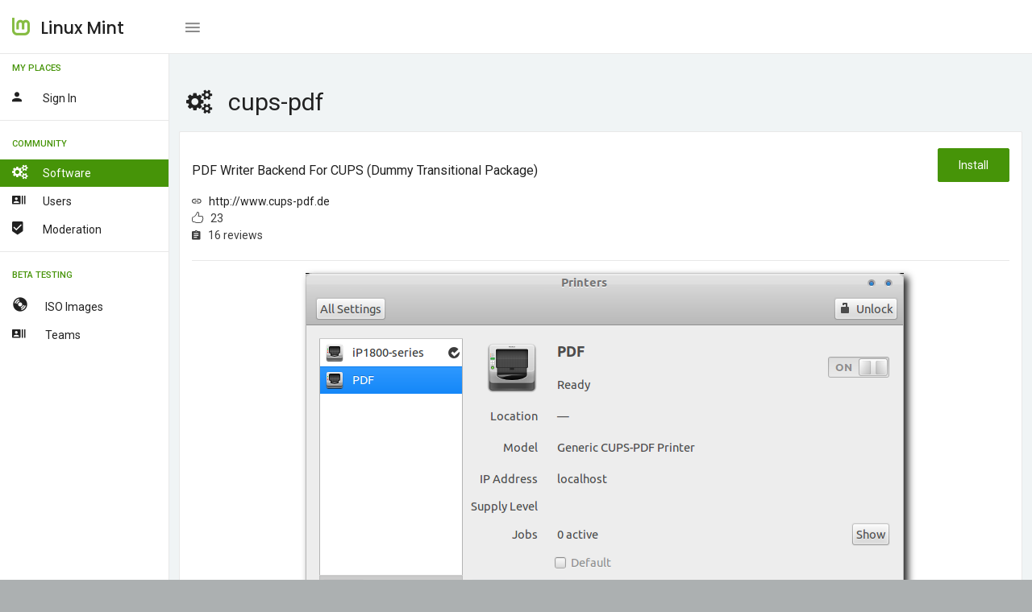

--- FILE ---
content_type: text/html; charset=UTF-8
request_url: https://community.linuxmint.com/software/view/cups-pdf
body_size: 3219
content:

<!DOCTYPE html>
<html lang="en">
<head>
    <meta charset="UTF-8" />
	<meta name="viewport" content="width=device-width, initial-scale=1.0, maximum-scale=1.0, user-scalable=no" />
	<title>Linux Mint - Community</title>
	<meta name="description" content="Linux Mint - Community" />
	<meta name="keywords" content="community, linux mint" />
	<meta name="author" content="Linux Mint"/>

	<!-- Favicon -->
	<link rel="shortcut icon" href="/favicon.ico">
	<link rel="icon" href="/favicon.ico" type="image/x-icon">

	<!-- Morris Charts CSS -->
    <link href="/vendors/bower_components/morris.js/morris.css" rel="stylesheet" type="text/css"/>

	<!-- Data table CSS -->
	<link href="/vendors/bower_components/datatables/media/css/jquery.dataTables.min.css" rel="stylesheet" type="text/css"/>

	<link href="/vendors/bower_components/jquery-toast-plugin/dist/jquery.toast.min.css" rel="stylesheet" type="text/css">

	<!-- Custom CSS -->
	<link href="/css/style.css" rel="stylesheet" type="text/css">
	<link href="/css/mint.css" rel="stylesheet" type="text/css">
</head>

<body>
    <div class="wrapper box-layout theme-1-active pimary-color-green">
		<!-- Top Menu Items -->
		<nav class="navbar navbar-inverse navbar-fixed-top">
			<div class="mobile-only-brand pull-left">
				<div class="nav-header pull-left">
					<div class="logo-wrap">
						<a href="/">
							<img class="brand-img" src="/img/logo.png" alt="brand"/>
							<span class="brand-text">Linux Mint</span>
						</a>
					</div>
				</div>
				<a id="toggle_nav_btn" class="toggle-left-nav-btn inline-block ml-20 pull-left" href="javascript:void(0);"><i class="zmdi zmdi-menu"></i></a>
				<a id="toggle_mobile_nav" class="mobile-only-view" href="javascript:void(0);"><i class="zmdi zmdi-more"></i></a>
			</div>

			
		</nav>
		<!-- /Top Menu Items -->

		<!-- Left Sidebar Menu -->
		<div class="fixed-sidebar-left">
			<ul class="nav navbar-nav side-nav nicescroll-bar">

								<li class="navigation-header">
					<span>My Places</span>
					<i class="zmdi zmdi-more"></i>
				</li>
				<li>
					<a class="" href="/auth/login"><div class="pull-left"><i class="zmdi zmdi-account mr-20"></i><span class="right-nav-text">Sign in</span></div><div class="clearfix"></div></a>
				</li>
				
				<li><hr class="light-grey-hr mb-10"/></li>

				<li class="navigation-header">
					<span>Community</span>
					<i class="zmdi zmdi-more"></i>
				</li>
				<li>
					<a class="active" href="/software"><div class="pull-left"><i class="fa fa-cogs mr-20"></i><span class="right-nav-text">Software</span></div><div class="clearfix"></div></a>
					<a class="" href="/user/search"><div class="pull-left"><i class="zmdi zmdi-accounts-list mr-20"></i><span class="right-nav-text">Users</span></div><div class="clearfix"></div></a>
					<a class="" href="/user/moderators"><div class="pull-left"><i class="zmdi zmdi-badge-check mr-20"></i><span class="right-nav-text">Moderation</span></div><div class="clearfix"></div></a>
				</li>
				<li><hr class="light-grey-hr mb-10"/></li>

				<li class="navigation-header">
					<span>Beta Testing</span>
					<i class="zmdi zmdi-more"></i>
				</li>
				<li>
					<a class="" href="/iso"><div class="pull-left"><i class="glyphicon glyphicon-cd mr-20"></i><span class="right-nav-text">
					ISO Images</span></div><div class="clearfix"></div></a>
										<a class="" href="/iso/team"><div class="pull-left"><i class="zmdi zmdi-accounts-list mr-20"></i><span class="right-nav-text">
					Teams</span></div><div class="clearfix"></div></a>
				</li>
			</ul>
		</div>
		<!-- /Left Sidebar Menu -->

       <!-- Main Content -->
		<div class="page-wrapper">
            <div class="container-fluid pt-25">
<h3><i class="fa fa-cogs mr-20"></i>cups-pdf</h3>

<!-- Row -->
<div class="row">
    <div class="col-sm-12">
        <div class="panel panel-default card-view">
            <div class="panel-heading">
                <div class="pull-left">
                    <h6>PDF writer backend for CUPS (dummy transitional package) </h6>
                    <i class="zmdi zmdi-link"></i> &nbsp; <a href="http://www.cups-pdf.de">http://www.cups-pdf.de</a> <br/>
                    <i class="icon-like"></i> &nbsp; 23 <br/>
                    <i class="zmdi zmdi-assignment"></i> &nbsp; 16 reviews                </div>
                <div class="pull-right">
                    <a href="apt://cups-pdf"><button class="btn btn-success">Install</button></a>
                </div>
                <div class="clearfix"></div>
            </div>
            <div class="panel-wrapper collapse in">
                <hr class="light-grey-hr ma-0"/>
                <div class="panel-body">
                    <div class="user-generated-content">
                                                    <center>
                                <a href="/img/screenshots/cups-pdf.png"><img class="img img-responsive" src="/img/screenshots/cups-pdf.png"></a><br/><br/>
                            </center>
                                                This dummy package is provided to support the transition from cups-pdf to printer-driver-cups-pdf and should be removed afterwards.                    </div>
                </div>
            </div>
        </div>
    </div>
</div>
<!-- /Row -->




<div class="row">
    <div class="col-sm-12">
        <div class="panel panel-default border-panel  review-box card-view">
            <div class="panel-heading">
                <div class="pull-left">
                    <h6 class="panel-title txt-dark">Latest reviews</h6>
                </div>
                <div class="clearfix"></div>
            </div>
            <div class="panel-wrapper collapse in">
            <div class="panel-body row pa-0">
                    <div class="streamline">
                                            <div class="sl-item">
                            <div class="sl-content">
                                <div class="pull-right">
                                    <b><font size="6" color="#c1ab53">3</font></b>
                                </div>
                                                                <div class="inline-block pull-left">
                                    <a href="https://community.linuxmint.com/user/view/149558"><img class="img-circle" height=30 src=/img/default_avatar.jpg></a>                                    <span class="reviewer font-13">
                                        <a href="javascript:void(0)" class="inline-block capitalize-font  mb-5"><a href="https://community.linuxmint.com/user/view/149558">techmatt</a></a>
                                    </span>
                                    <span class="inline-block font-13  mb-5">
                                        8 years ago
                                    </span>
                                </div>
                                <div class="clearfix"></div>
                                <p class="mt-5 mint-content">Making any changes to the conf on Mint 18.1 causes it to create NO file and NO error, only default settings appear to work. Needs a conf untility.</p>
                            </div>
                        </div>
                                                <div class="sl-item">
                            <div class="sl-content">
                                <div class="pull-right">
                                    <b><font size="6" color="#8cc153">5</font></b>
                                </div>
                                                                <div class="inline-block pull-left">
                                    <a href="https://community.linuxmint.com/user/view/145135"><img class="img-circle" height=30 src=/img/default_avatar.jpg></a>                                    <span class="reviewer font-13">
                                        <a href="javascript:void(0)" class="inline-block capitalize-font  mb-5"><a href="https://community.linuxmint.com/user/view/145135">Matt432</a></a>
                                    </span>
                                    <span class="inline-block font-13  mb-5">
                                        9 years ago
                                    </span>
                                </div>
                                <div class="clearfix"></div>
                                <p class="mt-5 mint-content">Works well under Mint 17 goto etc/cups/cups-pdf.conf to configure</p>
                            </div>
                        </div>
                                                <div class="sl-item">
                            <div class="sl-content">
                                <div class="pull-right">
                                    <b><font size="6" color="#8cc153">4</font></b>
                                </div>
                                                                <div class="inline-block pull-left">
                                    <a href="https://community.linuxmint.com/user/view/116749"><img class="img-circle" height=30 src=/uploads/avatars/116749.jpg></a>                                    <span class="reviewer font-13">
                                        <a href="javascript:void(0)" class="inline-block capitalize-font  mb-5"><a href="https://community.linuxmint.com/user/view/116749">Rebel450</a></a>
                                    </span>
                                    <span class="inline-block font-13  mb-5">
                                        10 years ago
                                    </span>
                                </div>
                                <div class="clearfix"></div>
                                <p class="mt-5 mint-content">PDF Printer with common options, good stuff</p>
                            </div>
                        </div>
                                                <div class="sl-item">
                            <div class="sl-content">
                                <div class="pull-right">
                                    <b><font size="6" color="#8cc153">5</font></b>
                                </div>
                                                                <div class="inline-block pull-left">
                                    <a href="https://community.linuxmint.com/user/view/119747"><img class="img-circle" height=30 src=/uploads/avatars/119747.jpg></a>                                    <span class="reviewer font-13">
                                        <a href="javascript:void(0)" class="inline-block capitalize-font  mb-5"><a href="https://community.linuxmint.com/user/view/119747">kiama</a></a>
                                    </span>
                                    <span class="inline-block font-13  mb-5">
                                        10 years ago
                                    </span>
                                </div>
                                <div class="clearfix"></div>
                                <p class="mt-5 mint-content">so goods</p>
                            </div>
                        </div>
                                                <div class="sl-item">
                            <div class="sl-content">
                                <div class="pull-right">
                                    <b><font size="6" color="#c1ab53">3</font></b>
                                </div>
                                                                <div class="inline-block pull-left">
                                    <a href="https://community.linuxmint.com/user/view/87168"><img class="img-circle" height=30 src=/uploads/avatars/87168.jpg></a>                                    <span class="reviewer font-13">
                                        <a href="javascript:void(0)" class="inline-block capitalize-font  mb-5"><a href="https://community.linuxmint.com/user/view/87168">harrygrey</a></a>
                                    </span>
                                    <span class="inline-block font-13  mb-5">
                                        10 years ago
                                    </span>
                                </div>
                                <div class="clearfix"></div>
                                <p class="mt-5 mint-content">Kann leider nicht in "Grautönen" ausdrucken, nur in Farbe</p>
                            </div>
                        </div>
                                                <div class="sl-item">
                            <div class="sl-content">
                                <div class="pull-right">
                                    <b><font size="6" color="#8cc153">5</font></b>
                                </div>
                                                                <div class="inline-block pull-left">
                                    <a href="https://community.linuxmint.com/user/view/128180"><img class="img-circle" height=30 src=/img/default_avatar.jpg></a>                                    <span class="reviewer font-13">
                                        <a href="javascript:void(0)" class="inline-block capitalize-font  mb-5"><a href="https://community.linuxmint.com/user/view/128180">billyuf</a></a>
                                    </span>
                                    <span class="inline-block font-13  mb-5">
                                        10 years ago
                                    </span>
                                </div>
                                <div class="clearfix"></div>
                                <p class="mt-5 mint-content">I can't do without it!</p>
                            </div>
                        </div>
                                                <div class="sl-item">
                            <div class="sl-content">
                                <div class="pull-right">
                                    <b><font size="6" color="#8cc153">4</font></b>
                                </div>
                                                                <div class="inline-block pull-left">
                                    <a href="https://community.linuxmint.com/user/view/76505"><img class="img-circle" height=30 src=/uploads/avatars/76505.jpg></a>                                    <span class="reviewer font-13">
                                        <a href="javascript:void(0)" class="inline-block capitalize-font  mb-5"><a href="https://community.linuxmint.com/user/view/76505">MagicMint</a></a>
                                    </span>
                                    <span class="inline-block font-13  mb-5">
                                        10 years ago
                                    </span>
                                </div>
                                <div class="clearfix"></div>
                                <p class="mt-5 mint-content">A good idea as it makes PDF printing directly visible in the Printers dialog. However, its output folder isn’t as easily configurable as when ‘printing to file’ with a normal printer.</p>
                            </div>
                        </div>
                                                <div class="sl-item">
                            <div class="sl-content">
                                <div class="pull-right">
                                    <b><font size="6" color="#8cc153">5</font></b>
                                </div>
                                                                <div class="inline-block pull-left">
                                    <a href="https://community.linuxmint.com/user/view/118236"><img class="img-circle" height=30 src=/img/default_avatar.jpg></a>                                    <span class="reviewer font-13">
                                        <a href="javascript:void(0)" class="inline-block capitalize-font  mb-5"><a href="https://community.linuxmint.com/user/view/118236">nhasbun</a></a>
                                    </span>
                                    <span class="inline-block font-13  mb-5">
                                        11 years ago
                                    </span>
                                </div>
                                <div class="clearfix"></div>
                                <p class="mt-5 mint-content">does his job!</p>
                            </div>
                        </div>
                                                <div class="sl-item">
                            <div class="sl-content">
                                <div class="pull-right">
                                    <b><font size="6" color="#8cc153">5</font></b>
                                </div>
                                                                <div class="inline-block pull-left">
                                    <a href="https://community.linuxmint.com/user/view/102347"><img class="img-circle" height=30 src=/img/default_avatar.jpg></a>                                    <span class="reviewer font-13">
                                        <a href="javascript:void(0)" class="inline-block capitalize-font  mb-5"><a href="https://community.linuxmint.com/user/view/102347">kempa65</a></a>
                                    </span>
                                    <span class="inline-block font-13  mb-5">
                                        11 years ago
                                    </span>
                                </div>
                                <div class="clearfix"></div>
                                <p class="mt-5 mint-content">Bardzo dobra wirtualna drukarka do generowania dokumentów PDF.</p>
                            </div>
                        </div>
                                                <div class="sl-item">
                            <div class="sl-content">
                                <div class="pull-right">
                                    <b><font size="6" color="#8cc153">5</font></b>
                                </div>
                                                                <div class="inline-block pull-left">
                                    <a href="https://community.linuxmint.com/user/view/108174"><img class="img-circle" height=30 src=/img/default_avatar.jpg></a>                                    <span class="reviewer font-13">
                                        <a href="javascript:void(0)" class="inline-block capitalize-font  mb-5"><a href="https://community.linuxmint.com/user/view/108174">KefDS</a></a>
                                    </span>
                                    <span class="inline-block font-13  mb-5">
                                        11 years ago
                                    </span>
                                </div>
                                <div class="clearfix"></div>
                                <p class="mt-5 mint-content">Herramienta imprescindible</p>
                            </div>
                        </div>
                                                <div class="sl-item">
                            <div class="sl-content">
                                <div class="pull-right">
                                    <b><font size="6" color="#8cc153">5</font></b>
                                </div>
                                                                <div class="inline-block pull-left">
                                    <a href="https://community.linuxmint.com/user/view/92778"><img class="img-circle" height=30 src=/img/default_avatar.jpg></a>                                    <span class="reviewer font-13">
                                        <a href="javascript:void(0)" class="inline-block capitalize-font  mb-5"><a href="https://community.linuxmint.com/user/view/92778">samarth_math</a></a>
                                    </span>
                                    <span class="inline-block font-13  mb-5">
                                        11 years ago
                                    </span>
                                </div>
                                <div class="clearfix"></div>
                                <p class="mt-5 mint-content">best way to make pdfs in linux</p>
                            </div>
                        </div>
                                                <div class="sl-item">
                            <div class="sl-content">
                                <div class="pull-right">
                                    <b><font size="6" color="#8cc153">5</font></b>
                                </div>
                                                                <div class="inline-block pull-left">
                                    <a href="https://community.linuxmint.com/user/view/46509"><img class="img-circle" height=30 src=/img/default_avatar.jpg></a>                                    <span class="reviewer font-13">
                                        <a href="javascript:void(0)" class="inline-block capitalize-font  mb-5"><a href="https://community.linuxmint.com/user/view/46509">mammut50</a></a>
                                    </span>
                                    <span class="inline-block font-13  mb-5">
                                        12 years ago
                                    </span>
                                </div>
                                <div class="clearfix"></div>
                                <p class="mt-5 mint-content">Pdfs found in personal directory "pdf". Very easy to use</p>
                            </div>
                        </div>
                                                <div class="sl-item">
                            <div class="sl-content">
                                <div class="pull-right">
                                    <b><font size="6" color="#8cc153">4</font></b>
                                </div>
                                                                <div class="inline-block pull-left">
                                    <a href="https://community.linuxmint.com/user/view/71941"><img class="img-circle" height=30 src=/uploads/avatars/71941.jpg></a>                                    <span class="reviewer font-13">
                                        <a href="javascript:void(0)" class="inline-block capitalize-font  mb-5"><a href="https://community.linuxmint.com/user/view/71941">ulrich3110</a></a>
                                    </span>
                                    <span class="inline-block font-13  mb-5">
                                        12 years ago
                                    </span>
                                </div>
                                <div class="clearfix"></div>
                                <p class="mt-5 mint-content">Useful to write pdf.</p>
                            </div>
                        </div>
                                                <div class="sl-item">
                            <div class="sl-content">
                                <div class="pull-right">
                                    <b><font size="6" color="#8cc153">4</font></b>
                                </div>
                                                                <div class="inline-block pull-left">
                                    <a href="https://community.linuxmint.com/user/view/52487"><img class="img-circle" height=30 src=/img/default_avatar.jpg></a>                                    <span class="reviewer font-13">
                                        <a href="javascript:void(0)" class="inline-block capitalize-font  mb-5"><a href="https://community.linuxmint.com/user/view/52487">balotabj</a></a>
                                    </span>
                                    <span class="inline-block font-13  mb-5">
                                        12 years ago
                                    </span>
                                </div>
                                <div class="clearfix"></div>
                                <p class="mt-5 mint-content">I like it. Very nice alternative to the default Mint PDF printer</p>
                            </div>
                        </div>
                                                <div class="sl-item">
                            <div class="sl-content">
                                <div class="pull-right">
                                    <b><font size="6" color="#8cc153">4</font></b>
                                </div>
                                                                <div class="inline-block pull-left">
                                    <a href="https://community.linuxmint.com/user/view/2572"><img class="img-circle" height=30 src=/uploads/avatars/2572.jpg></a>                                    <span class="reviewer font-13">
                                        <a href="javascript:void(0)" class="inline-block capitalize-font  mb-5"><a href="https://community.linuxmint.com/user/view/2572">ulysses</a></a>
                                    </span>
                                    <span class="inline-block font-13  mb-5">
                                        12 years ago
                                    </span>
                                </div>
                                <div class="clearfix"></div>
                                <p class="mt-5 mint-content">It's okay</p>
                            </div>
                        </div>
                                                <div class="sl-item">
                            <div class="sl-content">
                                <div class="pull-right">
                                    <b><font size="6" color="#8cc153">5</font></b>
                                </div>
                                                                <div class="inline-block pull-left">
                                    <a href="https://community.linuxmint.com/user/view/63412"><img class="img-circle" height=30 src=/img/default_avatar.jpg></a>                                    <span class="reviewer font-13">
                                        <a href="javascript:void(0)" class="inline-block capitalize-font  mb-5"><a href="https://community.linuxmint.com/user/view/63412">der_tony</a></a>
                                    </span>
                                    <span class="inline-block font-13  mb-5">
                                        12 years ago
                                    </span>
                                </div>
                                <div class="clearfix"></div>
                                <p class="mt-5 mint-content">Nice wee virtual printer</p>
                            </div>
                        </div>
                                            </div>
                </div>
            </div>
        </div>
    </div>
</div>
<!-- /Row -->

      </div> <!-- container-fluid pt-25 -->

    </div>
        <!-- /Main Content -->

    </div>
    <!-- /#wrapper -->

  <!-- JavaScript -->

    <!-- jQuery -->
    <script src="/vendors/bower_components/jquery/dist/jquery.min.js"></script>

    <!-- Bootstrap Core JavaScript -->
    <script src="/vendors/bower_components/bootstrap/dist/js/bootstrap.min.js"></script>

  <!-- Tinymce JavaScript -->
  <script src="/vendors/bower_components/tinymce/tinymce.min.js"></script>

  <!-- Tinymce Wysuhtml5 Init JavaScript -->
  <script src="/js/tinymce-data.js"></script>

  <!-- Data table JavaScript -->
  <script src="/vendors/bower_components/datatables/media/js/jquery.dataTables.min.js"></script>

  <!-- Bootstrap Daterangepicker JavaScript -->
  <script src="/vendors/bower_components/dropify/dist/js/dropify.min.js"></script>

  <!-- Form Flie Upload Data JavaScript -->
  <script src="/js/form-file-upload-data.js"></script>

  <!-- Slimscroll JavaScript -->
  <script src="/js/jquery.slimscroll.js"></script>

  <!-- simpleWeather JavaScript -->
  <script src="/vendors/bower_components/moment/min/moment.min.js"></script>
  <script src="/vendors/bower_components/simpleWeather/jquery.simpleWeather.min.js"></script>
  <script src="/js/simpleweather-data.js"></script>

  <!-- Progressbar Animation JavaScript -->
  <script src="/vendors/bower_components/waypoints/lib/jquery.waypoints.min.js"></script>
  <script src="/vendors/bower_components/jquery.counterup/jquery.counterup.min.js"></script>

  <!-- Fancy Dropdown JS -->
  <script src="/js/dropdown-bootstrap-extended.js"></script>

  <!-- Sparkline JavaScript -->
  <script src="/vendors/jquery.sparkline/dist/jquery.sparkline.min.js"></script>

  <!-- Owl JavaScript -->
  <script src="/vendors/bower_components/owl.carousel/dist/owl.carousel.min.js"></script>

  <!-- ChartJS JavaScript -->
  <script src="/vendors/chart.js/Chart.min.js"></script>

  <!-- Morris Charts JavaScript -->
    <script src="/vendors/bower_components/raphael/raphael.min.js"></script>
    <script src="/vendors/bower_components/morris.js/morris.min.js"></script>
    <script src="/vendors/bower_components/jquery-toast-plugin/dist/jquery.toast.min.js"></script>

  <!-- Switchery JavaScript -->
  <script src="/vendors/bower_components/switchery/dist/switchery.min.js"></script>

  <!-- Init JavaScript -->
  <script src="/js/init.js"></script>
  <script src="/js/dashboard-data.js"></script>
</body>

</html>


--- FILE ---
content_type: application/javascript
request_url: https://community.linuxmint.com/js/dashboard-data.js
body_size: 1912
content:
/*Dashboard Init*/
 
"use strict"; 

/*****Ready function start*****/
$(document).ready(function(){
	$('#statement').DataTable({
		"bFilter": false,
		"bLengthChange": false,
		"bPaginate": false,
		"bInfo": false,
	});
	if( $('#chart_2').length > 0 ){
		var ctx2 = document.getElementById("chart_2").getContext("2d");
		var data2 = {
			labels: ["January", "February", "March", "April", "May", "June", "July"],
			datasets: [
				{
					label: "My First dataset",
					backgroundColor: "rgba(230,154,42,1)",
					borderColor: "rgba(230,154,42,1)",
					data: [10, 30, 80, 61, 26, 75, 40]
				},
				{
					label: "My Second dataset",
					backgroundColor: "rgba(234,108,65,1)",
					borderColor: "rgba(234,108,65,1)",
					data: [28, 48, 40, 19, 86, 27, 90]
				},
				{
					label: "My Third dataset",
					backgroundColor: "rgba(70,148,8,1)",
					borderColor: "rgba(70,148,8,1)",
					data: [8, 28, 50, 29, 76, 77, 40]
				}
			]
		};
		
		var hBar = new Chart(ctx2, {
			type:"horizontalBar",
			data:data2,
			
			options: {
				tooltips: {
					mode:"label"
				},
				scales: {
					yAxes: [{
						stacked: true,
						gridLines: {
							color: "#878787",
						},
						ticks: {
							fontFamily: "Roboto",
							fontColor:"#878787"
						}
					}],
					xAxes: [{
						stacked: true,
						gridLines: {
							color: "#878787",
						},
						ticks: {
							fontFamily: "Roboto",
							fontColor:"#878787"
						}
					}],
					
				},
				elements:{
					point: {
						hitRadius:40
					}
				},
				animation: {
					duration:	3000
				},
				responsive: true,
				maintainAspectRatio:false,
				legend: {
					display: false,
				},
				
				tooltip: {
					backgroundColor:'rgba(33,33,33,1)',
					cornerRadius:0,
					footerFontFamily:"'Roboto'"
				}
				
			}
		});
	}
	if( $('#chart_6').length > 0 ){
		var ctx6 = document.getElementById("chart_6").getContext("2d");
		var data6 = {
			 labels: [
			"organic",
			"Referral",
			"Other"
		],
		datasets: [
			{
				data: [200,50,250],
				backgroundColor: [
					"#177ec1",
					"#469408",
					"#e69a2a",
				],
				hoverBackgroundColor: [
					"#177ec1",
					"#469408",
					"#e69a2a",
				]
			}]
		};
		
		var pieChart  = new Chart(ctx6,{
			type: 'pie',
			data: data6,
			options: {
				animation: {
					duration:	3000
				},
				responsive: true,
				maintainAspectRatio:false,
				legend: {
					display:false
				},
				tooltip: {
					backgroundColor:'rgba(33,33,33,1)',
					cornerRadius:0,
					footerFontFamily:"'Roboto'"
				},
				elements: {
					arc: {
						borderWidth: 0
					}
				}
			}
		});
	}
	if($('#morris_extra_line_chart').length > 0) {
		var data=[{
            period: 'Son',
            iphone: 50,
            ipad: 80,
            itouch: 20
        }, {
            period: 'Mon',
            iphone: 130,
            ipad: 100,
            itouch: 80
        }, {
            period: 'Tue',
            iphone: 80,
            ipad: 60,
            itouch: 70
        }, {
            period: 'Wed',
            iphone: 70,
            ipad: 200,
            itouch: 140
        }, {
            period: 'Thu',
            iphone: 180,
            ipad: 150,
            itouch: 140
        }, {
            period: 'Fri',
            iphone: 105,
            ipad: 100,
            itouch: 80
        },
         {
            period: 'Sat',
            iphone: 250,
            ipad: 150,
            itouch: 200
        }];
		var dataNew = [{
            period: 'Jan',
            iphone: 10,
            ipad: 60,
            itouch: 20
        }, 
		{
            period: 'Feb',
            iphone: 110,
            ipad: 100,
            itouch: 80
        },
		{
            period: 'March',
            iphone: 120,
            ipad: 100,
            itouch: 80
        },
		{
            period: 'April',
            iphone: 110,
            ipad: 100,
            itouch: 80
        },
		{
            period: 'May',
            iphone: 170,
            ipad: 100,
            itouch: 80
        },
		{
            period: 'June',
            iphone: 120,
            ipad: 150,
            itouch: 80
        },
		{
            period: 'July',
            iphone: 120,
            ipad: 150,
            itouch: 80
        },
		{
            period: 'Aug',
            iphone: 190,
            ipad: 120,
            itouch: 80
        },
		{
            period: 'Sep',
            iphone: 110,
            ipad: 120,
            itouch: 80
        },
		{
            period: 'Oct',
            iphone: 10,
            ipad: 170,
            itouch: 10
        },
		{
            period: 'Nov',
            iphone: 10,
            ipad: 470,
            itouch: 10
        },
		{
            period: 'Dec',
            iphone: 30,
            ipad: 170,
            itouch: 10
        }
		];
		var lineChart = Morris.Line({
        element: 'morris_extra_line_chart',
        data: data ,
        xkey: 'period',
        ykeys: ['iphone', 'ipad', 'itouch'],
        labels: ['iphone', 'ipad', 'itouch'],
        pointSize: 2,
        fillOpacity: 0,
		lineWidth:2,
		pointStrokeColors:['#e69a2a', '#dc4666', '#177ec1'],
		behaveLikeLine: true,
		gridLineColor: '#878787',
		hideHover: 'auto',
		lineColors: ['#e69a2a', '#dc4666', '#177ec1'],
		resize: true,
		redraw: true,
		gridTextColor:'#878787',
		gridTextFamily:"Roboto",
        parseTime: false
    });

	}
	/* Switchery Init*/
	var elems = Array.prototype.slice.call(document.querySelectorAll('.js-switch'));
	$('#morris_switch').each(function() {
		new Switchery($(this)[0], $(this).data());
	});
	var swichMorris = function() {
		if($("#morris_switch").is(":checked")) {
			lineChart.setData(data);
			lineChart.redraw();
		} else {
			lineChart.setData(dataNew);
			lineChart.redraw();
		}
	}
	swichMorris();	
	$(document).on('change', '#morris_switch', function () {
		swichMorris();
	});
	
});
/*****Ready function end*****/

/*****Load function start*****/
// $(window).load(function(){
// 	window.setTimeout(function(){
// 		$.toast({
// 			heading: 'Welcome to Doodle',
// 			text: 'Use the predefined ones, or specify a custom position object.',
// 			position: 'top-right',
// 			loaderBg:'#e69a2a',
// 			icon: 'success',
// 			hideAfter: 3500, 
// 			stack: 6
// 		});
// 	}, 3000);
// });
/*****Load function* end*****/

var sparklineLogin = function() { 
	if( $('#sparkline_1').length > 0 ){
		$("#sparkline_1").sparkline([2,4,4,6,8,5,6,4,8,6,6,2 ], {
			type: 'line',
			width: '100%',
			height: '35',
			lineColor: '#177ec1',
			fillColor: 'rgba(23,126,193,.2)',
			maxSpotColor: '#177ec1',
			highlightLineColor: 'rgba(0, 0, 0, 0.2)',
			highlightSpotColor: '#177ec1'
		});
	}	
	if( $('#sparkline_2').length > 0 ){
		$("#sparkline_2").sparkline([0,2,8,6,8], {
			type: 'line',
			width: '100%',
			height: '35',
			lineColor: '#177ec1',
			fillColor: 'rgba(23,126,193,.2)',
			maxSpotColor: '#177ec1',
			highlightLineColor: 'rgba(0, 0, 0, 0.2)',
			highlightSpotColor: '#177ec1'
		});
	}	
	if( $('#sparkline_3').length > 0 ){
		$("#sparkline_3").sparkline([0, 23, 43, 35, 44, 45, 56, 37, 40, 45, 56, 7, 10], {
			type: 'line',
			width: '100%',
			height: '35',
			lineColor: '#177ec1',
			fillColor: 'rgba(23,126,193,.2)',
			maxSpotColor: '#177ec1',
			highlightLineColor: 'rgba(0, 0, 0, 0.2)',
			highlightSpotColor: '#177ec1'
		});
	}
	if( $('#sparkline_4').length > 0 ){
		$("#sparkline_4").sparkline([0,2,8,6,8,5,6,4,8,6,6,2 ], {
			type: 'bar',
			width: '100%',
			height: '50',
			barWidth: '5',
			resize: true,
			barSpacing: '5',
			barColor: '#e69a2a',
			highlightSpotColor: '#e69a2a'
		});
	}	
}
var sparkResize;
	$(window).resize(function(e) {
		clearTimeout(sparkResize);
		sparkResize = setTimeout(sparklineLogin, 200);
	});
sparklineLogin();